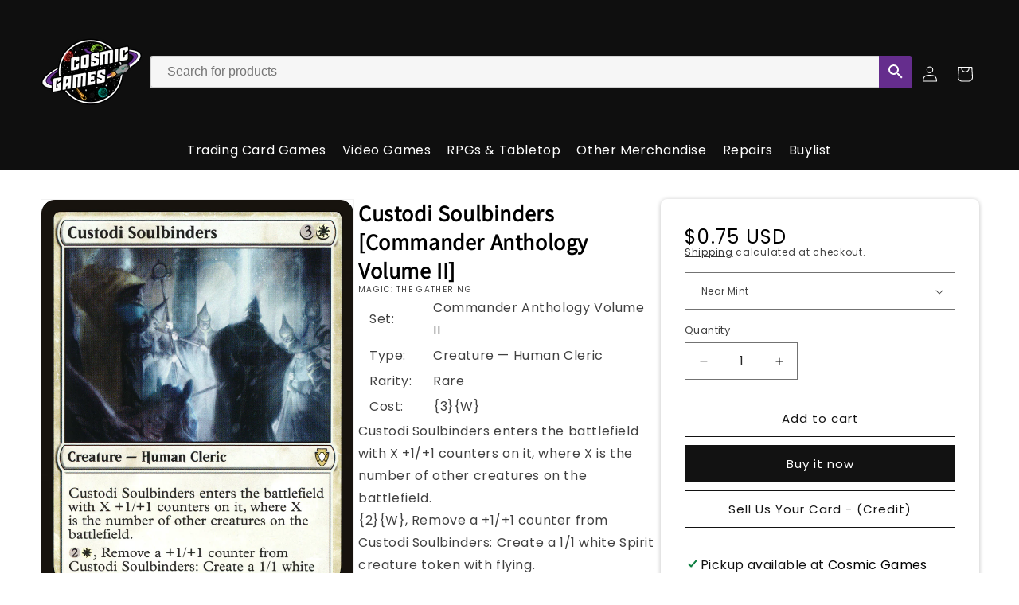

--- FILE ---
content_type: text/css
request_url: https://www.cosmicbham.com/cdn/shop/t/29/assets/storepass.css?v=36111070172701285531758299280
body_size: 2806
content:
:root{--max-content-width: 1400px;--gutter: 1rem;--color-brand: #652d8d;--color-border: #ddd;--color-menu-hover: #f2f2f2;--radius-sm: 4px;--radius-md: 8px;--radius-lg: 12px}.store-pass-search-container{display:flex;flex-grow:2;flex-direction:column;align-items:baseline}.store-pass-search-container #openModal{padding:.4rem}.store-pass-search-container #openModal:hover{cursor:pointer}.store-pass-search-bar-desktop{flex:2;margin-bottom:.5rem;display:block;width:100%}#cardListModal *{font-size:1.5rem}#cardListModal .close-btn{font-size:2.5rem}.storepass-spinner{display:block!important}.store-pass-search-bar-mobile{flex:1 1 100%;display:none}.store-pass-search-input{height:41px!important;min-height:41px!important;background:#f6f6f6;border:none!important}.store-pass-search-input:focus-visible{outline:none!important;box-shadow:none!important}.store-pass-search-form .store-pass-btn-primary{border:none;background:var(--color-brand)!important}.store-pass-search-dropdown-content{min-width:480px!important}.store-pass-search-dropdown-content a{margin:8px;padding:0!important}.store-pass-search-dropdown-content a:hover{background:transparent!important}.store-pass-search-dropdown-content .search-result{border-radius:var(--radius-sm);padding:8px!important}.store-pass-search-dropdown-content .search-result:hover{background:var(--color-menu-hover)}.store-pass-search-dropdown-content a[href^="/collections"] .search-result:hover{background:#d4e2ff}.d-none{display:none}.d-flex{display:flex}.store-pass-nav-ul{background-color:inherit!important;padding:0!important}#store-pass-navigation-desktop .store-pass-nav-nav-link{color:#000;font-size:inherit!important}#store-pass-navigation-desktop .store-pass-nav-nav-item svg{display:none}.store-pass-product-tag-oos{background-color:#d2d2d2!important}.store-pass-product-pricing-are{justify-content:space-between}.store-pass-product-vendor{display:none}.store-pass-pagination a{padding:.5rem 1.25rem;text-decoration:none}.store-pass-products-only-section *{font-size:inherit!important}.storepass-home-collection{margin:0 40px}.storepass-home-collection .store-pass-products-only-section{flex-wrap:inherit!important;width:fit-content!important;overflow:hidden}.storepass-home-collection .store-pass-product-listing-container>div>div{overflow:scroll}.storepass-home-collection .store-pass-product{width:268px!important}.store-pass-product-image-container{background-color:inherit!important}.storepass-products *{font-size:inherit!important}.store-pass-product-cta{font-size:14px!important;height:36px!important;background-color:var(--color-brand)!important;border-color:var(--color-brand)!important}.store-pass-product-select-area select{font-size:14px!important;height:32px!important;padding:0 12px;margin-bottom:.5rem}.store-pass-product-quantity-section{margin-bottom:.7rem}.store-pass-product-quantity-section input{border:1px solid #dee2e6!important;border-radius:var(--radius-sm)!important;height:32px!important;width:100%}.store-pass-product-quantity-section input:focus-visible{outline-offset:unset!important;box-shadow:none!important}.store-pass-product-quantity-section .text-center{text-align:center}.store-pass-product-quantity-section button{height:32px!important;width:32px!important}.store-pass-product-title{max-height:5.2rem;line-height:1.5}.store-pass-product-title a{color:inherit!important}.store-pass-product-quantity-section input,.store-pass-product-info select{height:32px!important;min-height:32px!important}@media (max-width: 798px){.product__media-wrapper{flex:unset!important}.store-pass-search-container{flex-grow:unset}.section-header.shopify-section-group-header-group{z-index:10!important}.store-pass-nav-sidebar-header{background:#000;color:#fff}.store-pass-nav-sidebar-header svg path{fill:#fff}.store-pass-nav-sidebar-header>div>div{align-self:center}.store-pass-nav-sidebar-header button{background-color:transparent!important}#store-pass-navigation-mobile{height:50px}#store-pass-navigation-mobile .store-pass-nav-nav-link:hover{box-shadow:inset 0 -4px 0 0 transparent}.store-pass-nav-menu-button{line-height:inherit!important;color:#000!important;border:none}.store-pass-nav-ul{gap:0!important;background:#fff!important;width:100%!important}.store-pass-nav-ul .store-pass-nav-nav-link{height:52px;padding:8px 14px;border-bottom:1px solid #d2d2d2;color:#000;font-size:18px!important;font-weight:600}.store-pass-filters-mobile{padding:0 .5rem;align-items:center}.store-pass-filters-mobile .mr-1{align-content:center;height:42px;border-radius:5px;padding:.45rem .9rem;background-color:#e6e6e6}.store-pass-filters-mobile div:first-of-type a{background-color:inherit!important;font-weight:700;top:0!important}.store-pass-filters-mobile a{text-decoration:none}.store-pass-filters-mobile .store-pass-outside-alterter{padding:0!important}.store-pass-filters-mobile .store-pass-outside-alterter>div:first-of-type{left:0}.store-pass-filters-mobile .store-pass-sort{height:42px;font-weight:600!important}.store-pass-side-filters{transform:translate(-100)!important;transition:transform .3s ease-out}.store-pass-side-filters:active{transform:translate(0)}.store-pass-side-filters>div:first-of-type{padding:0!important}.store-pass-filter>div:first-of-type{padding:10px!important;background:#fff;border-bottom:1px solid var(--color-border);color:#000;font-size:20px!important;font-weight:600}.store-pass-filter>div:first-of-type svg path{fill:#000}.store-pass-side-filters .store-pass-results-count{margin-top:1rem;padding:0 .5rem}.store-pass-side-filters .store-pass-outside-alterter{margin-right:0!important}.store-pass-side-filters .store-pass-collapsible-menu-header{margin-top:0!important}.store-pass-side-filters .store-pass-collapsible-menu-content>div:first-of-type{padding:8px}.store-pass-side-filters>div>div:last-of-type{padding:1rem!important}.store-pass-side-filters button{align-items:center;border-radius:var(--radius-sm);padding:10px 16px;height:42px}.store-pass-search-bar-desktop{display:none}.store-pass-search-bar-mobile{display:block}.store-pass-results-header{padding:0 .5rem}.store-pass-active-filters{padding:0 1rem}.store-pass-pagination{margin-bottom:3rem!important}}@media screen and (min-width: 990px){.header{padding-top:20px;padding-bottom:0!important}}.collection-hero__title{margin:2.5rem 0 1rem!important;text-align:center;font-size:32px;font-weight:600}.storepass-products hr{margin-bottom:2rem!important}.header{display:flex!important;flex-wrap:wrap;justify-content:space-between}.header__inline-menu,#store-pass-navigation-desktop{flex:1 1 100%}.store-pass-addition-products-section>div{border-radius:var(--radius-sm)!important;padding:8px 12px!important}.store-pass-addition-products-section a{text-decoration:none!important}.storepass-products hr{background-color:#e5e5e5!important;margin-bottom:.5rem}.store-pass-sort{padding:10px 16px!important;font-weight:400!important}.store-pass-side-filters{flex:0 0 220px!important}.store-pass-active-filters{margin-bottom:2rem}.store-pass-active-filter{color:#000;padding:6px 12px!important}.store-pass-filters{gap:0!important}.store-pass-outside-alterter{margin-bottom:0!important;margin-right:1rem}.store-pass-outside-alterter>div:first-of-type{margin-top:1rem;right:0;min-width:200px;padding:8px;background:#fff}.store-pass-outside-alterter>div:first-of-type a:hover{border-radius:var(--radius-sm);background:var(--color-menu-hover)}.store-pass-collapsible-menu-content form{margin-top:1rem}.store-pass-collapsible-menu-content input:focus-visible{outline:unset!important;box-shadow:none!important}.store-pass-collapsible-menu-content form input{height:auto;padding:3px 10px;border-top:1px solid #ddd!important;border-bottom:1px solid #ddd!important;border-left:1px solid #ddd!important;border-top-left-radius:var(--radius-sm)!important;border-bottom-left-radius:var(--radius-sm)!important}.store-pass-collapsible-menu-content .price-label+input+button{width:100%;padding:8px 0;background:#ddd!important;color:#000}.store-pass-collapsible-menu-content .btn{border:none;border-radius:var(--radius-sm);border-top-left-radius:0;border-bottom-left-radius:0;width:fit-content;padding:8px!important;background:#ddd!important;line-height:normal;font-size:8px}.store-pass-collapsible-menu-content .btn svg{width:21px;height:21px;color:#000}.store-pass-collapsible-menu-content ul{padding-inline-start:0!important;list-style-type:none!important}.store-pass-collapsible-menu-content a{padding:8px 16px}.store-pass-collapsible-menu-content a:hover{background:var(--color-menu-hover);border-radius:var(--radius-sm)}.store-pass-addition-products-section div a{color:#000;font-size:1.25rem!important}.store-pass-nav-nav-link{height:48px;box-shadow:none;transition:box-shadow .1s ease}.store-pass-nav-nav-link:hover{box-shadow:inset 0 -4px 0 0 var(--color-brand)}.store-pass-nav-nav-link:hover{text-decoration:none!important}.store-pass-nav-dropdown{border-radius:var(--radius-sm);background-color:#fff!important}.store-pass-nav-dropdown-link:after{content:"";display:block;height:4px;width:0;background-color:var(--color-brand);transition:width .3s ease;transform-origin:left}.store-pass-nav-dropdown-link:hover:after{width:42px}.store-pass-navigation-link-title:before{content:"";position:absolute;bottom:0;left:0;width:100%;height:2px;background-color:#fff!important;transform:scaleX(0);transition:transform .2s ease-in-out}.store-pass-nav-dropdown-link:before{content:"";position:absolute;bottom:0;left:0;width:100%;height:2px;background-color:#fff!important;transform:scaleX(0);transition:transform .2s ease-in-out}product-info .page-width{max-width:var(--max-content-width)}.product__media-wrapper{padding-right:3rem;max-width:60%!important;width:60%!important;max-height:600px}.product__media-list{height:600px;justify-content:center;row-gap:2rem!important}.product-media-container{max-height:600px!important}.is-active .product__media img{max-height:600px;object-fit:contain!important}.product__media-list>li:nth-child(2){height:160px}.product__media-list>li:nth-child(2)>div{height:100%;width:160px!important}.product__media-list>li:nth-child(2)>div>.product__modal-opener--image{height:100%}.product__media-list>li:nth-child(2)>div>.product__modal-opener--image>.product__media{height:100%}.product__media-list>li:nth-child(2)>div>.product__modal-opener--image>.product__media img{width:160px;height:160px;object-fit:contain}.product-media-modal__content img{width:600px}.product__info-wrapper{background:#fff!important;max-width:40%!important;width:40%!important;box-shadow:0 1px 6px #00000040!important;border-radius:var(--radius-md);padding:3rem!important}.product__title h1{font-size:28px;font-weight:600}.price-item{font-size:24px}variant-selects .form__label{display:none}.product-form__input--pill input[type=radio]:checked+label{border:2px solid #000;color:#121212!important;background:#f2f2f2!important}.product-form__input--pill input[type=radio].disabled+label{border:1px solid #888888!important}.product-form__buttons{max-width:100%!important}.product-form__submit:hover{background:#000;color:#fff}.store-pass-buylist-link{margin-top:1rem;width:100%}.store-pass-buylist-link:hover{background:#000;color:#fff}.pickup-availability-info .caption-large,.pickup-availability-info .caption{font-size:16px!important;color:#121212!important}.store-pass-custom-description .info-item a{font-size:1.4rem!important}.store-pass-custom-description .info-item-description{align-items:center}.product__info-wrapper .share-button{display:none!important}.card__media img{object-fit:contain!important}.card__heading a{font-size:16px}@media (max-width: 798px){.page-title{font-size:24px!important}.header{padding:0 1rem 10px!important}.product{flex-direction:column!important;align-items:center}.product__media-wrapper{padding-right:0!important;width:80%!important;max-width:80%!important;max-height:420px}.product__info-wrapper{width:100%!important;max-width:100%!important}.product__media-list{flex-direction:column;height:unset}.product__media-list>li:first-of-type{margin-left:0!important}.product-media-modal__content img{width:300px}.slider-buttons{display:none!important}.store-pass-discover-highlight-plus-mini-rows{margin:1.5rem auto 2.5rem!important;display:flex!important;flex-direction:column!important;padding:0 1rem;gap:10px!important}.store-pass-discover-image-only{display:flex!important;flex-direction:column;padding:0 1rem;gap:10px!important;margin-bottom:2.5rem!important}.store-pass-discover-highlight-plus-mini-rows>a:first-of-type{height:250px!important}.store-pass-discover-image-with-text{padding:0 1rem}.home-page .store-pass-discover-image-with-text-image-container{height:200px!important}.store-pass-discover-image-with-text-text-container{max-width:100%!important}.store-pass-discover-image-with-text-alternate-layout .store-pass-discover-image-with-text{display:flex;flex-direction:column}.store-pass-discover-image-with-text-alternate-layout .store-pass-discover-image-with-text-link{flex-direction:column!important}.store-pass-discover-image-with-text-alternate-layout .store-pass-discover-image-with-text-image-container{max-width:100%!important}.store-pass-discover-image-with-text-alternate-layout .store-pass-discover-image-with-text-image{display:block}.store-pass-discover-image-with-text-alternate-layout .store-pass-discover-image-with-text-text-container{margin-left:0rem!important;max-width:100%!important}.store-pass-discover-image-with-text-alternate-layout .store-pass-discover-image-with-text-title,.store-pass-discover-image-with-text-alternate-layout .store-pass-discover-image-with-text-description{font-size:21px!important}.store-pass-discover-product-row-carousel .store-pass-product{width:21%!important;box-shadow:none}.store-pass-discover-product-row-carousel,.store-pass-discover-image-with-text-overlay{padding:0 1rem}}.disable-pointer-events{pointer-events:none}.disable-pointer-events a{pointer-events:auto}.disable-pointer-events p{margin:0 0 2rem}.invert-hover-button{border-radius:var(--radius-sm)!important;border:1px solid #000;background:#000;font-size:18px;text-transform:uppercase;position:relative;display:inline-block;background-color:#000;color:#fff;border:2px solid black;padding:12px 24px;cursor:pointer;overflow:hidden;font-size:16px;transition:color .2s ease,border-color .2s ease}.invert-hover-button:before{content:"";position:absolute;top:0;left:0;width:0%;height:100%;background-color:#fff;z-index:1;transition:width .3s ease;box-sizing:border-box}.invert-hover-button:hover:before{width:100%}.invert-hover-button span{position:relative;z-index:2;color:#fff;transition:color .2s ease}.invert-hover-button:hover span,.invert-hover-button:hover{color:#000}.placeholder-image{min-width:100%!important}.home-page .store-pass-discover-banner a{height:320px;width:100%}.store-pass-discover-highlight-plus-mini-rows{max-width:var(--max-content-width);margin:2.5rem auto;grid-template-columns:2fr 1fr!important;gap:2rem!important}.store-pass-discover-highlight-plus-mini-rows img:hover{mix-blend-mode:multiply!important}.store-pass-discover-highlight-plus-mini-rows>a:first-of-type{height:500px}.store-pass-discover-highlight-plus-mini-rows-mini-column{height:500px}.store-pass-discover-image-only{margin:0 auto;max-width:var(--max-content-width);gap:3rem!important;margin-bottom:3.5rem!important}.store-pass-discover-image-only a{overflow:hidden;border-radius:var(--radius-md)!important;height:240px;transition:transform .3s ease}.store-pass-discover-image-only a:hover{transform:translateY(-8px)}.store-pass-discover-image-container{border-radius:var(--radius-lg)}.store-pass-discover-image-with-text{margin:0 auto;max-width:var(--max-content-width);margin-top:1rem;margin-bottom:2.5rem!important;gap:2rem!important}.store-pass-discover-image-with-text a{box-shadow:none;text-decoration:none;border-radius:0!important}.store-pass-discover-image-with-text-image-container{border:4px solid #000;border-bottom:4px solid #000!important}.home-page .store-pass-discover-image-with-text-image-container{height:300px}.store-pass-discover-image-with-text-image-container img{height:100%!important}.store-pass-discover-image-with-text-image:hover{mix-blend-mode:multiply!important}.store-pass-discover-image-with-text-text-container{padding:0!important;margin-top:1rem}.store-pass-discover-image-with-text-title{font-size:18px;text-decoration:none!important}.store-pass-discover-image-with-text-overlay{max-width:var(--max-content-width);margin:0 auto 3.5rem}.store-pass-discover-image-with-text-alternate-layout{pointer-events:none;cursor:default}.store-pass-discover-image-with-text-alternate-layout .store-pass-discover-image-with-text{padding-top:0!important;margin-bottom:40px}.store-pass-discover-image-with-text-alternate-layout .store-pass-discover-image-with-text-link{display:flex;flex-direction:row;gap:4rem;box-shadow:none;overflow:inherit!important}.store-pass-discover-image-with-text-alternate-layout .store-pass-discover-image-with-text-image-container{overflow:auto;border-radius:var(--radius-lg);border:none!important;box-shadow:0 0 16px #0000001a;flex:1!important;max-width:42%;height:auto}.store-pass-discover-image-with-text-alternate-layout .store-pass-discover-image-with-text-text-container{margin-left:0!important;flex:1;display:flex;flex-direction:column;justify-content:center;padding:0!important}.store-pass-discover-image-with-text-alternate-layout .store-pass-discover-image-with-text-title{font-size:32px;text-transform:none!important;color:#000;margin-bottom:1.5rem}.store-pass-discover-image-with-text-alternate-layout .store-pass-discover-image-with-text-title:after{content:"";display:block;height:4px;width:0;background-color:#fff;transition:width .3s ease;transform-origin:left}.store-pass-discover-image-with-text-alternate-layout .store-pass-discover-image-with-text-description{order:2!important;font-size:24px!important;text-transform:none!important;color:#000;font-weight:400}.alternate-layout .store-pass-discover-image-with-text-image-container,.alternate-layout .store-pass-discover-image-with-text-text-container{max-width:50%!important}.alternate-layout-reverse .store-pass-discover-image-with-text-image-container{order:2!important;max-width:50%!important}.alternate-layout-reverse .store-pass-discover-image-with-text-text-container{max-width:50%!important}.store-pass-discover-image-with-text-title:after{content:"";display:block;height:4px;width:0;background-color:var(--color-brand);transition:width .3s ease;transform-origin:left}.store-pass-discover-image-with-text-link:hover .store-pass-discover-image-with-text-title:after{width:42px}.store-pass-discover-product-row-carousel{max-width:var(--max-content-width);margin:0 auto;margin-top:2.5rem}.store-pass-discover-product-row-carousel .store-pass-discover-section-header{padding:2rem 0 1rem var(--typ-side-padding);font-weight:600}.store-pass-discover-product-row-carousel .store-pass-discover-product-row{overflow:hidden;display:flex}.store-pass-discover-product-row-carousel .store-pass-products-only-section{max-width:var(--max-content-width)!important;overflow-x:auto;flex-wrap:nowrap}.store-pass-discover-product-row-carousel .store-pass-product{flex:0 0 auto;width:21%}.page-width{max-width:var(--max-content-width)!important}.page-title{text-align:center;font-size:32px!important;font-weight:600!important}.faq-section{max-width:1100px;margin:0 auto;margin-bottom:3rem}.store-pass-discover-faq-item{padding:1.25rem 1.5rem!important}.store-pass-discover-faq-item:hover{background:var(--color-menu-hover)}.store-pass-discover-faq-question{background:transparent!important;-webkit-tap-highlight-color:transparent;font-weight:600!important}.store-pass-discover-faq-question:hover{background-color:transparent!important}.faq-chevron{line-height:normal!important}.store-pass-discover-faq-answer{transition:opacity .3s ease}.footer{background:#000!important}.footer__content-top{border-bottom:2px solid #fff}.footer-block__heading{color:#fff;font-weight:600}.newsletter-form__field-wrapper .field{align-items:center}.newsletter-form__field-wrapper input{border:3px solid var(--color-brand)!important;background:transparent;color:var(--color-brand)}.newsletter-form__field-wrapper label{color:#fff}.newsletter-form__field-wrapper button{top:unset!important;margin-right:.75rem;background:var(--color-brand)!important;height:30px}.footer .caption-large{color:#fff}.page-width>.product{gap:40px!important}.product__media-wrapper{flex:0 0 400px!important;width:400px!important;margin-right:0!important;padding-right:0!important}.product-media-container{padding:0}.product__description{width:100%;flex:2}.product__info-wrapper{flex:0 0 400px!important}
/*# sourceMappingURL=/cdn/shop/t/29/assets/storepass.css.map?v=36111070172701285531758299280 */
